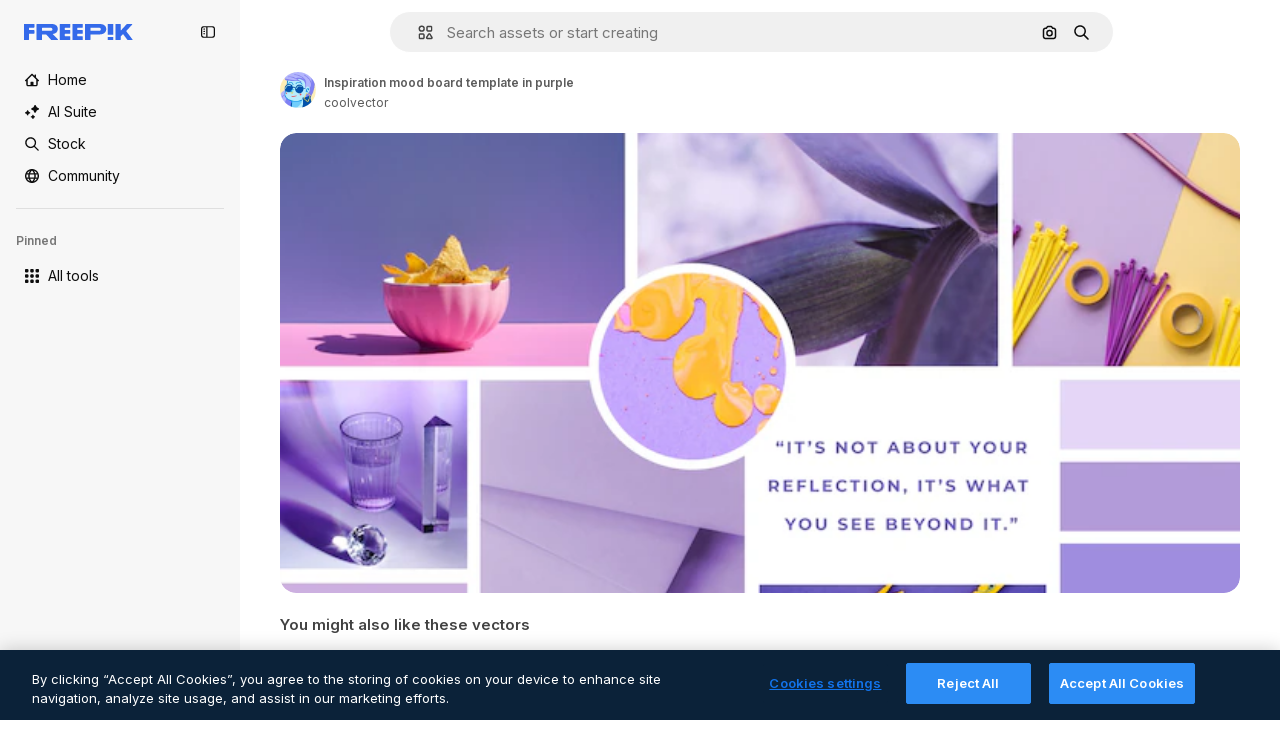

--- FILE ---
content_type: text/javascript
request_url: https://static.cdnpk.net/_next/static/chunks/7232-4e7249069dab6f6c.js
body_size: 7884
content:
!function(){try{var e="undefined"!=typeof window?window:"undefined"!=typeof global?global:"undefined"!=typeof self?self:{},t=(new e.Error).stack;t&&(e._sentryDebugIds=e._sentryDebugIds||{},e._sentryDebugIds[t]="fc96ed27-08fa-4726-8510-b9c38bbf0d9b",e._sentryDebugIdIdentifier="sentry-dbid-fc96ed27-08fa-4726-8510-b9c38bbf0d9b")}catch(e){}}(),(self.webpackChunk_N_E=self.webpackChunk_N_E||[]).push([[7232],{9217:function(e,t,r){"use strict";r.d(t,{Bx:function(){return a},LI:function(){return i},PS:function(){return s},pt:function(){return u},tu:function(){return o}}),r(6672);var n=r(22319),i=(0,n.c)({defaultClassName:"_1nit3sv0 $flex $flex-col sm:$flex-row $justify-center $items-center $gap-10 $flex-1 sm:$flex-none $z-0 $border-0 sm:$border $rounded border-surface-1 $min-w-40 $min-h-40 $transition-colors $bg-transparent hover:$bg-grayHeather/10 text-surface-foreground-0",variantClassNames:{withLabel:{true:"$px-0 sm:$px-20"}},defaultVariants:{withLabel:!1},compoundVariants:[]}),a="$flex $gap-10",u="$flex $gap-10 $flex-col",s=(0,n.c)({defaultClassName:"_1nit3sv2 $whitespace-normal $font-normal sm:$font-semibold $sprinkles-text-2xs sm:$sprinkles-text-sm $text-surface-foreground-0",variantClassNames:{alwaysVisible:{true:"$block",false:"$block sm:$hidden"}},defaultVariants:{alwaysVisible:!1},compoundVariants:[]}),o="$shadow-[0_0_60px_rgba(34,_34,_34,_0.25)] $rounded-md $overflow-hidden $w-300 $max-w-[100vw] $p-20 $flex $flex-col $gap-10 $bg-surface-0 dark:bg-surface-1"},26013:function(e,t,r){"use strict";r.d(t,{Nb:function(){return i},YS:function(){return n.YS},aD:function(){return n.aD},tw:function(){return a},xr:function(){return u}});var n=r(11031);let i="$rounded-[8px] $shadow-[0_0_60px_rgba(34,_34,_34,_0.25)] $bg-surface-0 dark:bg-surface-1 $z-[2] $overflow-hidden $flex $flex-col",a="$bg-transparent hover:$bg-surface-2 $px-[20px] $py-[10px] $cursor-pointer $sprinkles-text-xs $text-surface-foreground-2 $flex $gap-[10px] $items-center outline-none",u="$text-white dark:text-surface-1"},11031:function(e,t,r){"use strict";r.d(t,{Mw:function(){return o},VX:function(){return i},YS:function(){return a},aD:function(){return s}});var n=r(57291);let i=10,a=(0,n.j)("absolute right-4 top-4 flex flex-col gap-2 transition-all",{variants:{calculating:{true:"opacity-0",false:""}},defaultVariants:{calculating:!1}}),u="flex justify-center items-center rounded-full size-10 shadow-[0_0_60px_rgba(34,_34,_34,_0.25)] bg-surface-0 hover:bg-surface-3 text-surface-foreground-0",s=(0,n.cx)(u,"size-10 rounded-full"),o=(0,n.cx)(u,"size-[35px] rounded-full")},63123:function(e,t,r){"use strict";r.d(t,{CC:function(){return i},KW:function(){return u},NG:function(){return n},jN:function(){return a}});let n=124,i=180,a=140,u=160},70870:function(e,t,r){"use strict";r.d(t,{n:function(){return a}});var n=r(2209),i=r(52983);let a=e=>{let[t,r]=(0,i.useState)({height:null,width:null}),a=(0,i.useCallback)(()=>{let t=null==e?void 0:e.current;if(!t)return;let{width:n,height:i}=t.getBoundingClientRect();r({width:n,height:i})},[e]),u=(0,n.y)(a,500);return(0,i.useEffect)(()=>{a();let t=null==e?void 0:e.current,r=new ResizeObserver(u);return t&&r.observe(t),()=>{t&&r.unobserve(t)}},[u,a,e]),t}},29085:function(e,t,r){"use strict";r.d(t,{Q:function(){return n}});let n=(0,r(52983).createContext)(null)},20339:function(e,t,r){"use strict";r.d(t,{l:function(){return s}});var n=r(97458),i=r(65122),a=r(52983),u=r(29085);let s=e=>{let{children:t,thumbnailHeight:r}=e,[s,o]=(0,a.useState)(!1),l=(0,i.e)(),c=(0,a.useCallback)(()=>{l||r<90||o(!0)},[l,r]),d=(0,a.useCallback)(()=>{o(!1)},[]),f=(0,a.useMemo)(()=>({attributionEnabled:s,showAttribution:c,hideAttribution:d,thumbnailHeight:r}),[s,d,c,r]);return(0,a.useEffect)(()=>{s&&setTimeout(()=>{d()},15e3)},[s,d]),(0,n.jsx)(u.Q.Provider,{value:f,children:t})}},50987:function(e,t,r){"use strict";r.d(t,{J:function(){return a}});var n=r(52983),i=r(29085);let a=()=>{let e=(0,n.useContext)(i.Q);if(null===e)throw Error("useAttributionThumbnailState must be used within a AttributionThumbnailContext");return e}},52294:function(e,t,r){"use strict";r.d(t,{N:function(){return l}});var n=r(97458),i=r(770),a=r(9249),u=r(24985),s=r(10893),o=r(59470);let l=()=>{let{t:e}=(0,s.$G)("common");return(0,n.jsxs)("span",{className:o.q,children:[(0,n.jsx)(a.T,{children:e("generatedByAI")}),(0,n.jsx)(i.J,{as:u.Z,size:"sm",className:"$text-white"})]})}},4784:function(e,t,r){"use strict";r.d(t,{s:function(){return c}});var n=r(97458),i=r(86101),a=r(770),u=r(9249),s=r(92336),o=r(10893),l=r(70654);let c=()=>{let{t:e}=(0,o.$G)("detail");return(0,n.jsx)(i.u,{side:"bottom",trigger:(0,n.jsxs)("span",{className:l.z7,children:[(0,n.jsx)(u.T,{children:"Premium"}),(0,n.jsx)(a.J,{as:s.Z,size:"base",className:"text-white"})]}),backgroundColor:"grayEbony",colorText:"white",zIndex:2,hideOnLeaveHover:!0,className:l.Db,arrowClassName:l.Ri,defaultPadding:!1,children:e("checkedCrownTooltip")})}},70654:function(e,t,r){"use strict";r.d(t,{Db:function(){return i},Ri:function(){return a},z7:function(){return n}});let n="flex size-[29px] items-center justify-center rounded-full",i="max-w-[200px] p-2 text-center",a="text-surface-foreground-0"},41776:function(e,t,r){"use strict";r.d(t,{w:function(){return v}});var n=r(97458),i=r(86101),a=r(54455),u=r(770),s=r(9249),o=r(83273),l=r(10893),c=r(49558),d=r(52983),f=r(65724);let m=e=>{let{children:t,location:r,category:i,action:a,urlParams:u,className:s,onButtonClick:o=()=>void 0,resourceData:l,modalType:m="premiumContent"}=e,g=(0,f.W)(),v=(0,d.useMemo)(()=>({category:i,location:r,action:a,resource_id:l.id}),[a,i,l.id,r]),[b,p]=(0,c.n9)(v);return(0,d.useEffect)(()=>{b()},[b]),(0,n.jsx)("button",{className:s,onClick:()=>{o(),p(),g({checkoutQueryParams:u,modalType:m,resourceData:l,origin:r})},children:t})};var g=r(70654);let v=e=>{let{resource:t,urlParams:r,category:c}=e,{t:d}=(0,l.$G)(["common","detail"]),f=(0,a.E)(),v=(0,n.jsxs)("span",{className:g.z7,"data-cy":"search-results-crown",children:[(0,n.jsx)(s.T,{children:"Premium"}),(0,n.jsx)(u.J,{as:o.Z,size:"sm",className:"$text-yellowPremium"})]});return(0,n.jsxs)(i.u,{side:"bottom",trigger:v,backgroundColor:"grayEbony",colorText:"white",zIndex:2,className:g.Db,defaultPadding:!1,arrowClassName:g.Ri,children:[d("detail:premiumCrownTooltip")," ",(0,n.jsx)(m,{className:"$text-yellowSin inline-flex text-sm font-semibold",location:"thumbnail",urlParams:r,category:c,action:f?"upgrade":"get_plan",resourceData:t,children:d(f?"common:upgrade":"common:goPremium")})]})}},59470:function(e,t,r){"use strict";r.d(t,{q:function(){return n}});let n="flex size-8 items-center justify-center rounded-full bg-overlay-dialog"},1070:function(e,t,r){"use strict";r.d(t,{h:function(){return i}});var n=r(52983);let i=e=>{let{containerRef:t,isOpen:r,onClose:i}=e;(0,n.useEffect)(()=>{let e=null==t?void 0:t.current;if(e&&r)return e.addEventListener("mouseleave",i),()=>{e.removeEventListener("mouseleave",i)}},[t,i,r])}},18666:function(e,t,r){"use strict";r.d(t,{B:function(){return m}});var n=r(97458),i=r(86101),a=r(23113),u=r(79235),s=r(97374),o=r(770),l=r(9249),c=r(44854),d=r(10893),f=r(1703);let m=e=>{let{id:t,name:r,type:m,buttonClassName:g,labelClassName:v,preview:b,inThumbnail:p=!1,showLabel:h=!1,tooltipProps:x={},trigger:w,as:y}=e,{t:$}=(0,d.$G)("detailCommon"),_=(0,u.nD)(),j=(0,a.a)("lgMax"),C=(0,f.E)({id:t,name:r,type:m,preview:b,inThumbnail:p}),k=$("viewSimilar");if(w)return(0,n.jsx)(s.fC,{onClick:C,children:w});let N=(0,n.jsxs)(null!=y?y:"button",{...y?{dataCy:"view-similar-button"}:{"data-cy":"view-similar-button"},className:g,onClick:C,children:[(0,n.jsx)(l.T,{children:k}),(0,n.jsx)(o.J,{as:c.Z,size:"base"}),h&&(0,n.jsx)("span",{className:v,children:k})]});return j||h?N:(0,n.jsx)(i.u,{...x,trigger:(0,n.jsx)("div",{children:N}),triggerAsChild:!0,hideOnLeaveHover:!0,container:_.current,children:k})}},1703:function(e,t,r){"use strict";r.d(t,{E:function(){return s}});var n=r(9036),i=r(73701),a=r(12533),u=r(2983);let s=e=>{let{id:t,name:r,type:s,preview:{width:o,height:l,url:c},inThumbnail:d=!1}=e,f=(0,a.z)(c,o,l),m=(0,i.Z)(),g=(0,n.fD)({event_name:d?"similar_images_thumbnail":"similar_images",file_id:t.toString(),file_name:r,content_group2:s,search_logic_applied:"similar_images"});return async e=>{e.preventDefault(),e.stopPropagation(),(0,u.B)(s,"view_similar"),g(),m(),await f({type:s,discoverSimilarResourceId:t})}}},38012:function(e,t,r){"use strict";r.d(t,{p:function(){return n}});let n=(0,r(57291).cx)("focus:bg-surface-0/30 pointer-events-auto flex h-10 cursor-pointer items-center justify-center gap-2 rounded-full bg-surface-0 text-xs font-semibold text-surface-foreground-0 hover:bg-surface-3")},17722:function(e,t,r){"use strict";r.d(t,{B:function(){return u}});var n=r(97458),i=r(86101),a=r(10893);let u=e=>{let{blockStatus:t=!1,children:r,align:u,container:s,side:o="top"}=e,{t:l}=(0,a.$G)(["common","funnelModal"]);return(0,n.jsx)(i.u,{trigger:r,showTooltip:!!t,colorText:"white",backgroundColor:"grayOxford",rounded:!0,align:u,container:s,side:o,children:l("resource"===t?"common:handlePremiumResourceEnterprise":"funnelModal:contactWithAdminTitle")})}},57652:function(e,t,r){"use strict";r.d(t,{Z:function(){return j}});var n=r(97458),i=r(62758),a=r(18503),u=r(68464),s=r(57291),o=r(52983),l=r(70870),c=r(20339),d=r(94304),f=r(25240),m=r(6715),g=r(5479),v=r(91050),b=r(32490),p=r(97797),h=r(27222),x=r(3797),w=r(29708),y=r(37908);let $=e=>{let{id:t,poster:r,videoSrc:i,premium:a,quality:u,duration:s,name:$,author:j,orientation:C,related:k=!1,nativeAspectRatio:N,url:z,track:S,uuid:E,location:T,position:P,enableGaTracker:I=!1,fromElement:L="related_resources",categoryGAEvent:D,isAIGenerated:R,bestAssetForAI:M}=e,A=(0,o.useRef)(null),V=(0,b.R)({containerRef:A,threshold:[0,1]}),B=(0,m.O)(),H=(0,g.l)({id:t,url:z,related:k,nativeAspectRatio:N,track:S,uuid:E,fromElement:L}),Z=(0,d.o)(r,{...t&&{item_id:t.toString()}}),O=(0,v.Ft)(),G=(0,f.oL)(),{height:J}=(0,l.n)(A);return(0,n.jsx)(c.l,{thumbnailHeight:null!=J?J:0,children:(0,n.jsxs)("article",{className:_({orientation:C}),ref:A,"data-cy":"resource-thumbnail",children:[(0,n.jsx)(x.A,{as:H,onHandleClick:e=>{D&&B(t,D,"video"),e.shiftKey||e.ctrlKey||e.altKey||G(t,O,"video")},name:$,children:(0,n.jsx)(w.n,{posterSrc:Z,videoSrc:i,duration:s,name:$,author:j,isInViewport:V,id:t,premium:a,position:P,enableGaTracker:I,videoUrl:H,orientation:C})}),(0,n.jsx)(p.Y,{id:t,name:$,poster:r,authorName:null==j?void 0:j.name,isPremium:a,isAIGenerated:R,orientation:C}),(0,n.jsxs)("div",{className:"opacity-0 transition-opacity group-hover:opacity-100",children:[(0,n.jsx)(y.v,{id:t,name:$,poster:r,containerRef:A,orientation:C}),V&&(0,n.jsx)(h.Q,{id:t,poster:r,location:T,author:j,premium:a,quality:u,orientation:C,name:$,isAIGenerated:R,bestAssetForAI:M})]})]})})},_=(0,s.j)("group relative overflow-hidden rounded-xl bg-black/10 bg-cover bg-center pt-[56.25%] [contain:strict]",{variants:{orientation:{vertical:"aspect-[9/16]",horizontal:"aspect-video",square:"aspect-square"}},defaultVariants:{orientation:"horizontal"}}),j=e=>{let{items:t,title:r,fromElement:s,categoryGAEvent:o,className:l}=e;return(null==t?void 0:t.length)?(0,n.jsxs)("div",{children:[(0,n.jsx)("div",{className:(0,a.m)("$mb-20","related_resources"===s&&"$mt-30",l),children:(0,n.jsx)("p",{className:u.TN,children:r})}),(0,n.jsx)(v.Ch,{videos:t,fromView:"resource_detail",children:(0,n.jsx)(i.z,{children:t.map((e,t)=>(0,n.jsx)("div",{className:"$w-300",children:(0,n.jsx)($,{...e,related:!0,location:"resource_detail",position:t,fromElement:s,categoryGAEvent:o},e.id)},e.id))})})]}):null}},63081:function(e,t,r){"use strict";r.d(t,{Bm:function(){return a},Ej:function(){return i}});var n=r(7858);let i="resource_detail",a=[i,"freepik_web_download_limit"];Object.values(n.a2)},80751:function(e,t,r){"use strict";r.d(t,{H:function(){return u}});var n=r(2394),i=r(52983),a=r(27310);let u=()=>{let e=(0,n.E)(),t=(0,a.C)();return(0,i.useCallback)(r=>{let{tool:n,canUserDownloadResource:i}=r,a=t(n),u=!a&&e,s=!i&&e,o=!1;return u?o="tool":s&&(o="resource"),{canUseTool:a,blockStatus:o}},[t,e])}},93898:function(e,t,r){"use strict";r.d(t,{B:function(){return n}});let n=(0,r(52983).createContext)({})},98836:function(e,t,r){"use strict";r.d(t,{n:function(){return v}});var n=r(97458),i=r(72234),a=r(58443),u=r(68147),s=r(56106),o=r(26324),l=r(25983),c=r(52983),d=r(72118),f=r(55408);let m=e=>{let{uuid:t,searchTrackingCode:r,page:n,userId:i,isUserPremium:a,userData:u,country:s,language:o,walletId:l}=e,m=(0,c.useRef)([]),g=(0,c.useRef)(null),v=(0,c.useCallback)(()=>{var e,c,v,b;let p=m.current;if(0===p.length)return;let h=new URLSearchParams({partner:"data",event_at:Date.now().toString(),batch_size:p.length.toString(),...t&&{uuid:t},ga_client_id:null!==(e=d.Z.get("_ga"))&&void 0!==e?e:"",user_id:null!==(c=null==i?void 0:i.toString())&&void 0!==c?c:"0",is_premium_user:a?"1":"0",user_type:null!==(v=null==u?void 0:u.user_type_fr)&&void 0!==v?v:"anonymous",...l&&{wallet_id:l},...s&&{country_iso_code:s},...o&&{language_iso_code:o},page:null!==(b=null==n?void 0:n.toString())&&void 0!==b?b:"1",...r&&{track:r},items:JSON.stringify(p)}),x="send&event&".concat(h.toString());(0,f.O)(x),m.current=[],g.current&&(clearTimeout(g.current),g.current=null)},[s,a,o,n,r,null==u?void 0:u.user_type_fr,i,t,l]),b=(0,c.useCallback)(()=>{g.current||(g.current=setTimeout(()=>{v()},2e3))},[v]),p=(0,c.useCallback)(e=>{m.current.push(e),m.current.length>=10?v():b()},[v,b]);return(0,c.useEffect)(()=>()=>{g.current&&clearTimeout(g.current),m.current.length>0&&v()},[v]),p};var g=r(93898);let v=e=>{let{children:t,searchTrackingCode:r,vertical:d,page:f,uuid:v}=e,b=(0,u.I)(),p=(0,s.H)(),h=(0,i.Lh)(),x=(0,a.D)(),w=(0,o.N)(),y=(0,l.ZK)(),$=(0,c.useMemo)(()=>({uuid:v,searchTrackingCode:r,page:f,userId:null!=b?b:void 0,isUserPremium:p,userData:null!=x?x:void 0,country:null!=w?w:void 0,walletId:null!=h?h:void 0}),[v,r,f,b,p,x,w,h]),_=m($),j=(0,c.useMemo)(()=>({...$,vertical:d,language:y,addEventTrackerToQueue:_}),[$,d,y,_]);return(0,n.jsx)(g.B.Provider,{value:j,children:t})}},94304:function(e,t,r){"use strict";r.d(t,{n:function(){return n.n},o:function(){return i.o}});var n=r(98836),i=r(80847)},80847:function(e,t,r){"use strict";r.d(t,{o:function(){return m}});let n={anonymous:"anonymous",premium:"payment"};var i=r(2606),a=r(68147),u=r(91394),s=r(56106),o=r(96986),l=r(52983),c=r(70730),d=r(80144);let f={premium:"P",nonPremium:"R"},m=(e,t)=>{let r=(0,o.P)(),m=(0,u.d)(),g=(0,a.I)(),v=(0,s.H)(),b=(0,i.A)(),p=(0,c.I)(),{searchTrackingCode:h}=(0,d.i)(),x=(0,l.useMemo)(()=>{let e=new URLSearchParams;if(r&&r.userType!==n.anonymous&&r.userId){let t=f[r.userType===n.premium?"premium":"nonPremium"];e.append("uid","".concat(t).concat(r.userId))}else if(b&&m){let t=f[v?"premium":"nonPremium"];e.append("uid","".concat(t).concat(g))}return p&&e.append("ga",p),h&&e.append("semt",h),t&&Object.keys(t).forEach(r=>e.append(r,t[r])),e.toString()},[t,p,b,m,v,h,g,r]);return"".concat(e).concat(x?"?".concat(x):"")}},80144:function(e,t,r){"use strict";r.d(t,{i:function(){return a}});var n=r(52983),i=r(93898);let a=()=>(0,n.useContext)(i.B)},35103:function(e,t,r){"use strict";r.d(t,{O:function(){return a}});var n=r(2394),i=r(65122);let a=e=>{let t=(0,i.e)(),r=(0,n.E)();return!(!e||t)&&!!r&&"resource"}},47152:function(e,t,r){"use strict";r.d(t,{T:function(){return u},U:function(){return s}});var n=r(97458),i=r(52983);let a=(0,i.createContext)({isCollapsed:null}),u=e=>{let{isCollapsed:t,children:r}=e,u=(0,i.useMemo)(()=>({isCollapsed:t}),[t]);return(0,n.jsx)(a.Provider,{value:u,children:r})},s=()=>(0,i.useContext)(a)},61462:function(e,t,r){"use strict";r.d(t,{b:function(){return a}});var n=r(97458),i=r(40409);let a=e=>{let{children:t,...r}=e;return(0,n.jsx)(i.t.Provider,{value:r,children:t})}},3223:function(e,t,r){"use strict";r.d(t,{z:function(){return u}});var n=r(52983),i=r(80144);let a={ai:"regular",photo:"regular",vector:"regular",psd:"regular",icon:"icon",template:"template",mockup:"mockup",video:"video","3d":"3d"},u=e=>{let{id:t,type:r,premium:u,position:s}=e,{vertical:o,addEventTrackerToQueue:l}=(0,i.i)();return(0,n.useCallback)(()=>{var e;let n={item_id:t.toString(),is_premium_item:u?"1":"0",position:s.toString(),item_supertype:null!==(e=a[r])&&void 0!==e?e:r,vertical:null!=o?o:r};null==l||l(n)},[l,t,s,u,r,o])}},44022:function(e,t,r){"use strict";r.d(t,{h:function(){return o}});var n=r(97458),i=r(97374),a=r(52983),u=r(40197);let s=(0,r(57291).j)(["inline-flex items-center justify-center rounded font-semibold transition duration-150 ease-in-out","disabled:cursor-not-allowed disabled:opacity-50","disabled:aria-pressed:cursor-default disabled:aria-pressed:opacity-100","focus-visible:outline focus-visible:outline-2 focus-visible:outline-offset-2 focus-visible:outline-surface-border-alpha-1","active:outline-none"],{variants:{size:{"2xs":"size-4 text-2xs",xs:"size-6 text-2xs",sm:"size-8 text-xs",md:"size-10 text-sm",lg:"size-12 text-base"},shape:{rectangle:"rounded",rounded:"rounded-full",square:"rounded-lg"},variant:{primary:["bg-primary-0 text-primary-foreground-0 aria-pressed:bg-primary-2 hover:enabled:bg-primary-1 active:enabled:bg-primary-2"],secondary:["bg-secondary-0 text-secondary-foreground-0 aria-pressed:bg-secondary-2 hover:enabled:bg-secondary-1 active:enabled:bg-secondary-2"],tertiary:["bg-default-0 text-default-foreground-0 aria-pressed:bg-default-2 hover:enabled:bg-default-1 active:enabled:bg-default-2"],outline:["border border-outline-border-0 bg-outline-0 text-outline-foreground-0 aria-pressed:bg-outline-1 hover:enabled:border-outline-border-1 active:enabled:border-outline-border-2 active:enabled:bg-outline-1"],default:["bg-surface-0 text-default-foreground-0 aria-pressed:bg-surface-2 hover:enabled:bg-surface-1 active:enabled:bg-surface-3"],ghost:["bg-ghost-0 text-ghost-foreground-0 aria-pressed:bg-ghost-2 hover:enabled:bg-ghost-1 active:enabled:bg-ghost-2"],premium:["bg-premium-0 text-premium-foreground-0 aria-pressed:bg-premium-2 hover:enabled:bg-premium-1 active:enabled:bg-premium-2"],destructive:["bg-destructive-0 text-destructive-foreground-0 aria-pressed:bg-destructive-1 hover:enabled:bg-destructive-1 active:enabled:bg-destructive-1"]}},defaultVariants:{variant:"primary",size:"md",shape:"rectangle"}}),o=(0,a.forwardRef)(function(e,t){let{className:r,variant:a,size:o,shape:l,icon:c,asChild:d=!1,children:f,...m}=e,g=d?i.g7:"button";return(0,n.jsxs)(g,{ref:t,className:(0,u.m6)(s({variant:a,size:o,shape:l}),r),...m,children:[c,f]})})},87908:function(e,t,r){"use strict";var n=r(97458);t.Z=e=>(0,n.jsxs)("svg",{xmlns:"http://www.w3.org/2000/svg",viewBox:"0 0 512 512",width:16,height:16,"aria-hidden":!0,...e,children:[(0,n.jsx)("path",{d:"M448.9 24.4H189c-34.8 0-63.1 28.3-63.1 63.1v201.8c0 34.8 28.3 63.1 63.1 63.1h259.8c34.8 0 63.1-28.3 63.1-63.1V87.4c.1-34.7-28.2-63-63-63M189 74.4h259.8c7.2 0 13.1 5.9 13.1 13.1v170.1l-30.6-31c-4.7-4.8-11.1-7.4-17.8-7.4s-13.1 2.7-17.8 7.5l-23 23.5-90-90.3c-4.7-4.7-11.1-7.4-17.7-7.4s-13 2.6-17.7 7.3L176 231.2V87.4c0-7.2 5.8-13 13-13"}),(0,n.jsx)("path",{d:"M388 172.7c15.8 0 28.6-12.8 28.6-28.6s-12.8-28.6-28.6-28.6-28.6 12.8-28.6 28.6 12.8 28.6 28.6 28.6M326.3 428.1c-2 7-9.2 11-16.2 9.1L59.6 366.9c-3.4-.9-6.2-3.1-7.9-6.2s-2.1-6.6-1.2-10L76 260.1V112.5c-8.8 7.8-15.6 18.1-19 30.3L2.4 337.3c-4.5 16.2-2.5 33.3 5.8 48s21.8 25.3 38 29.8l250.5 70.2c5.7 1.6 11.4 2.3 17 2.3 27.6 0 53-18.3 60.8-46.1l11-39.2h-51.9z"})]})},44854:function(e,t,r){"use strict";var n=r(97458);t.Z=e=>(0,n.jsxs)("svg",{xmlns:"http://www.w3.org/2000/svg","data-name":"Capa 1",viewBox:"0 0 23.99 24.38",width:16,height:16,"aria-hidden":!0,...e,children:[(0,n.jsx)("path",{d:"M22.82 14.89c-.65 0-1.17.52-1.17 1.17v4.33c0 .9-.74 1.64-1.64 1.64H3.98c-.44 0-.85-.17-1.16-.48s-.48-.72-.48-1.16l.02-16.03c0-.9.74-1.64 1.64-1.64h4.21c.65 0 1.17-.52 1.17-1.17S8.86.38 8.21.38H4C1.8.38.02 2.16.02 4.36L0 20.39c0 1.07.41 2.07 1.17 2.82.75.75 1.75 1.17 2.82 1.17h16.02c2.2 0 3.98-1.79 3.98-3.98v-4.33c0-.65-.52-1.17-1.17-1.17Z"}),(0,n.jsx)("path",{d:"M5.03 19.16c-.45 0-.7-.5-.4-.82l3.38-3.69c.22-.24.63-.23.83.03l1.66 2.1 3.6-3.93c.31-.34.88-.32 1.16.04l4.09 5.17c.36.46.01 1.11-.6 1.11H5.03ZM23.67 10.84l-2.1-2.1c1.63-2.46 1.07-5.81-1.32-7.61a5.61 5.61 0 0 0-7.88 1.14 5.55 5.55 0 0 0-1.06 4.17c.21 1.48.99 2.8 2.2 3.7a5.68 5.68 0 0 0 6.47.19l2.1 2.1c.22.21.5.32.79.32s.58-.11.8-.32c.43-.44.43-1.15 0-1.59m-3.04-5.19c0 2.06-1.68 3.74-3.74 3.74a3.74 3.74 0 0 1 0-7.48c2.06 0 3.74 1.68 3.74 3.74"})]})},63918:function(e,t,r){"use strict";var n=r(97458);t.Z=e=>(0,n.jsx)("svg",{xmlns:"http://www.w3.org/2000/svg",viewBox:"0 0 512 512",width:16,height:16,"aria-hidden":!0,...e,children:(0,n.jsx)("path",{d:"M269.2 438.4c-100.6 0-182.4-81.8-182.4-182.4S168.6 73.6 269.2 73.6c61.1 0 117.9 30.4 151.8 81.3 7.7 11.5 4.6 27-6.9 34.7s-27 4.6-34.7-6.9c-24.6-37-65.9-59.1-110.2-59.1-73 0-132.4 59.4-132.4 132.4s59.4 132.4 132.4 132.4c44.4 0 85.6-22.1 110.2-59.1 7.7-11.5 23.2-14.6 34.7-6.9s14.6 23.2 6.9 34.7c-33.9 50.9-90.7 81.3-151.8 81.3"})})},62758:function(e,t,r){"use strict";r.d(t,{z:function(){return s}});var n=r(97458),i=r(95109),a=r(18503),u=r(78364);let s=e=>{let{children:t,listClassName:r,draggableClassName:s,nextNavigationButtonEffect:o,arrowPrevAriaLabel:l,arrowNextAriaLabel:c}=e;return(0,n.jsx)("div",{className:(0,u.W)("$static xl:$relative $w-full","$static xl:$absolute $w-full"),children:(0,n.jsx)(i.DraggableNavigation,{style:"resources",className:s,nextNavigationButtonEffect:o,arrowDataCy:"home-hero-carrousel-arrow","aria-label":"Home carousel navigation",arrowPrevAriaLabel:l,arrowNextAriaLabel:c,children:(0,n.jsx)("ul",{className:(0,a.m)("$flex","$gap-20",r),children:t.map(e=>(0,n.jsx)("li",{children:e},e.key))})})})}},54455:function(e,t,r){"use strict";r.d(t,{E:function(){return i}});var n=r(8147);let i=()=>{let e=(0,n.H)();return!!(null==e?void 0:e.profile.hasSubscriptions)}},2209:function(e,t,r){"use strict";r.d(t,{y:function(){return i}});var n=r(52983);let i=(e,t)=>{let r=(0,n.useRef)();return(0,n.useCallback)(function(){for(var n=arguments.length,i=Array(n),a=0;a<n;a++)i[a]=arguments[a];clearTimeout(r.current),r.current=setTimeout(()=>{clearTimeout(r.current),e(...i)},t)},[e,t])}},46700:function(e,t,r){"use strict";r.d(t,{V:function(){return a}});var n=r(52983),i=r(43186);let a=()=>{let e=(0,i.J)();return(0,n.useCallback)((t,r)=>{let n=document.createElement("a");n.style.display="none",n.href=t,r&&(n.download=r),void 0===n.download&&n.setAttribute("target","_blank"),document.body.appendChild(n),n.click(),setTimeout(function(){document.body.removeChild(n),e(),URL.revokeObjectURL(t)},200)},[e])}},6672:function(){}}]);